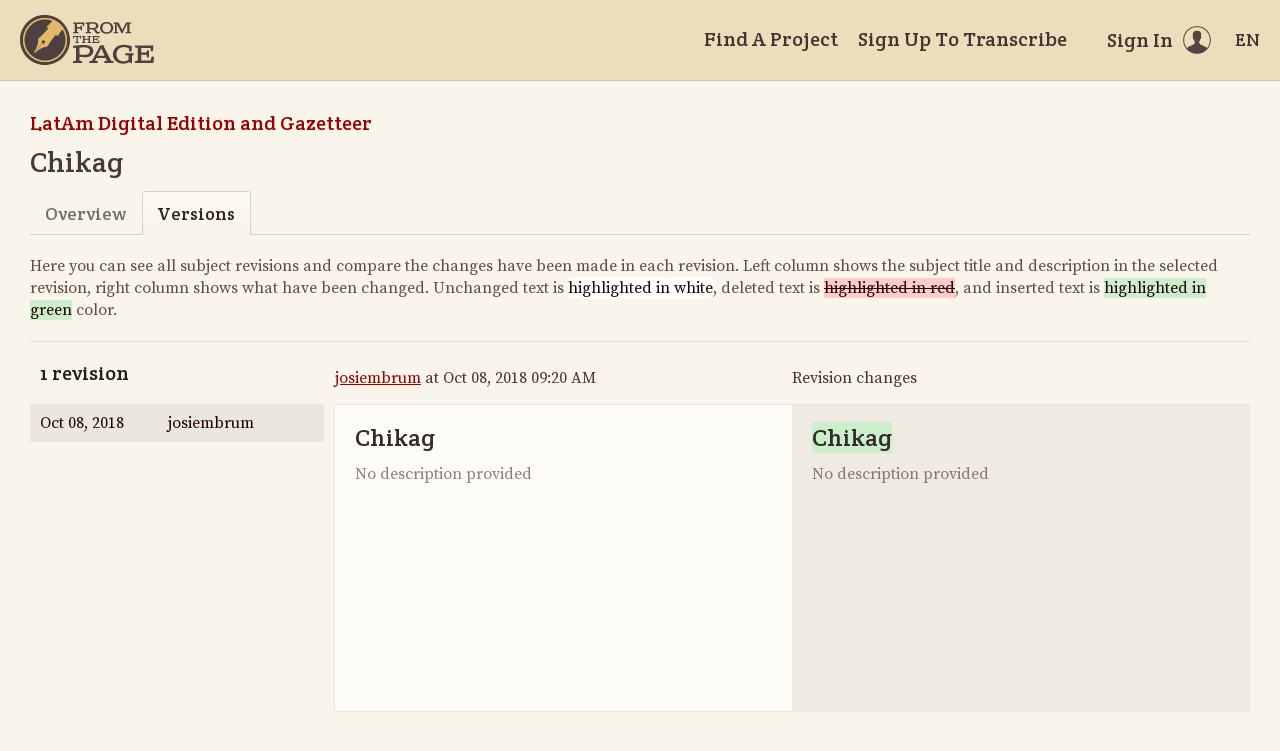

--- FILE ---
content_type: text/html; charset=utf-8
request_url: https://fromthepage.lib.utexas.edu/benwbrum/latam-digital-edition-and-gazetteer/article_version/3690
body_size: 6539
content:
<!DOCTYPE html><html lang="en-US"><head><meta charset="utf-8"><meta http-equiv="X-UA-Compatible" content="IE=edge"><title>Versions - Chikag | FromThePage</title><meta name="viewport" content="width=device-width"><meta name="google" content="notranslate"><meta name="description" content="Chikag - subject versions."><meta name="author" content="FromThePage.com"><meta name="copyright" content="(c) 2026 FromThePage.com"><meta name="verify-v1" content="2pFw887E35Fhfkyj/nFGzyui8dJ4rLbluudrp1mDcj0="><meta name="csrf-param" content="authenticity_token" />
<meta name="csrf-token" content="8JzUrJ/wZiEYptshFwpYQcz4E1m+FRDZ210sIH8vJuc4b3cXGZdpDqdBAFzp+vysC47xwFM6ZLZQlVQSegylAw==" />
<link rel="shortcut icon" type="image/x-icon" href="/assets/favicon-694316b93124346fbc3b3fb3da08ad33130d9258c96b31d265aef55c481280b7.ico" />
<link rel="stylesheet" media="screen" href="//fonts.googleapis.com/css?family=Source+Serif+Pro:400,700|Crete+Round" />
<link rel="stylesheet" media="screen" href="/assets/application-02e507dc5536a3f1abadf4bc8d8ca826d54d4b0aa8938508256a7fa0e8d7db03.css" /></head><body><div id="flash_wrapper"></div><header class="header"><div class="toolbar"><div class="toolbar_group"><a class="logo" title="Home" aria-label="Home" href="/landing?logo=true"><svg title="Home"><use xlink:href="/assets/symbols-2f9abf8763d55a820c078a617744969bc2abd607a787ecb1c254cfc803265819.svg#logo"></use></svg></a></div><div class="toolbar_group"><a class="header_link" href="/findaproject">Find A Project</a><a class="header_link" href="/benwbrum/sign_up">Sign Up To Transcribe</a><a class="header_link header_user" href="/users/sign_in"><span>Sign In</span><svg class="icon"><use xlink:href="/assets/symbols-2f9abf8763d55a820c078a617744969bc2abd607a787ecb1c254cfc803265819.svg#header-user"></use></svg></a><dl class="dropdown right"><dt class="header_link header_locale" tabindex="0"><span><img src="/assets/icons/globe.svg" alt=""><big> EN</big></span></dt><dd><a href="/user/choose_locale/de">Deutsch</a><a href="/user/choose_locale/en">English</a><a href="/user/choose_locale/es">Español</a><a href="/user/choose_locale/fr">Français</a><a href="/user/choose_locale/pt">Português</a></dd></dl></div></div></header><main class="wrapper"><ul class="breadcrumbs"><li><a href="/benwbrum/latam-digital-edition-and-gazetteer">LatAm Digital Edition and Gazetteer</a></li></ul><h1 lang="en" dir="ltr" class="ltr">Chikag</h1><div class="tabs"><a href="/benwbrum/latam-digital-edition-and-gazetteer/article/3690">Overview</a><a class="active">Versions</a></div><p class="diff-help">Here you can see all subject revisions and compare the changes have been made in each revision. Left column shows the subject title and description in the selected revision, right column shows what have been changed. Unchanged text is <span>highlighted in white</span>, deleted text is <del>highlighted in red</del>, and inserted text is <ins>highlighted in green</ins> color.</p><table class="diff-versions" data-fullheight="{ &quot;bottom&quot;: 30, &quot;cssrule&quot;: &quot;min-height&quot; }"><tr><th><h5>1 revision</h5></th><th><a href="/448">josiembrum</a> at Oct 08, 2018 09:20 AM</th><th>Revision changes</th></tr><tr><td class="diff-list"><div class="scroll-container"><a class="selected" href="/article_version/show?article_version_id=3524"><time datetime="2018-10-08T14:20:10Z">Oct 08, 2018</time><span>josiembrum</span></a></div></td><td class="diff-version"><h4 data-diff-title="changed" data-empty="Untitled">Chikag</h4><div data-diff-description="changed" data-empty="No description provided"></div></td><td class="diff-version"><h4 data-diff-title="original" data-empty="Untitled"></h4><div data-diff-description="original" data-empty="No description provided"></div></td></tr></table></main><footer class="footer"><div class="footer_links"><div class="footer_nav"><a target="_blank" href="http://content.fromthepage.com/project-owner-documentation/">Documentation</a><a target="_blank" href="http://content.fromthepage.com">Blog</a><a href="https://content.fromthepage.com/about/">About</a><a href="https://content.fromthepage.com/terms-of-service/">Terms &amp; Conditions</a><a href="https://content.fromthepage.com/privacy-policy/">Privacy Policy</a></div><div class="footer_copyright">&copy; 2026 <a href="/">FromThePage</a>. All rights reserved.</div></div><div class="footer_social"><a target="_blank" href="https://www.youtube.com/user/fromthepage"><svg title="Youtube"><use xlink:href="/assets/symbols-2f9abf8763d55a820c078a617744969bc2abd607a787ecb1c254cfc803265819.svg#logo-youtube"></use></svg></a><a target="_blank" href="https://twitter.com/_FromThePage_"><svg title="Twitter"><use xlink:href="/assets/symbols-2f9abf8763d55a820c078a617744969bc2abd607a787ecb1c254cfc803265819.svg#logo-twitter"></use></svg></a><a target="_blank" href="https://www.facebook.com/FromThePageTranscription"><svg title="Facebook"><use xlink:href="/assets/symbols-2f9abf8763d55a820c078a617744969bc2abd607a787ecb1c254cfc803265819.svg#logo-facebook"></use></svg></a><a target="_blank" href="https://www.instagram.com/_fromthepage_/"><svg title="Instagram"><use xlink:href="/assets/symbols-2f9abf8763d55a820c078a617744969bc2abd607a787ecb1c254cfc803265819.svg#logo-instagram"></use></svg></a></div></footer><div class="page-busy-overlay"></div><script src="/assets/application-9f4c16348b8ad5ad935cef71c8c99e8af33e63234881940310f11bba22cb2343.js"></script><script src="/assets/textdiff-2b1909b40e115ddd652295dcfb12e1f8f1b435e436a09295007736d67b4a06f7.js"></script><script>$(function() {
  $('.diff-versions')
    .prettyTextDiff({
      changedContainer:  '[data-diff-title=changed]',
      originalContainer: '[data-diff-title=original]',
      diffContainer:     '[data-diff-title=original]'
    })
    .prettyTextDiff({
      changedContainer:  '[data-diff-description=changed]',
      originalContainer: '[data-diff-description=original]',
      diffContainer:     '[data-diff-description=original]'
    });

  // Awful workaround to make sure containers
  // do not contain empty text nodes
  $('[data-empty]').each(function() {
    $element = $(this);
    if(!$.trim($element.html())) {
      $element.empty();
    }
  });
});</script><script src="https://cdn.jsdelivr.net/npm/popper.js@1.16.1/dist/umd/popper.min.js"></script><script src="https://cdn.jsdelivr.net/npm/tippy.js@6.3.7/dist/tippy.umd.min.js"></script><script src="https://cdn.jsdelivr.net/npm/slick-carousel@1.8.1/slick/slick.min.js"></script></body></html>